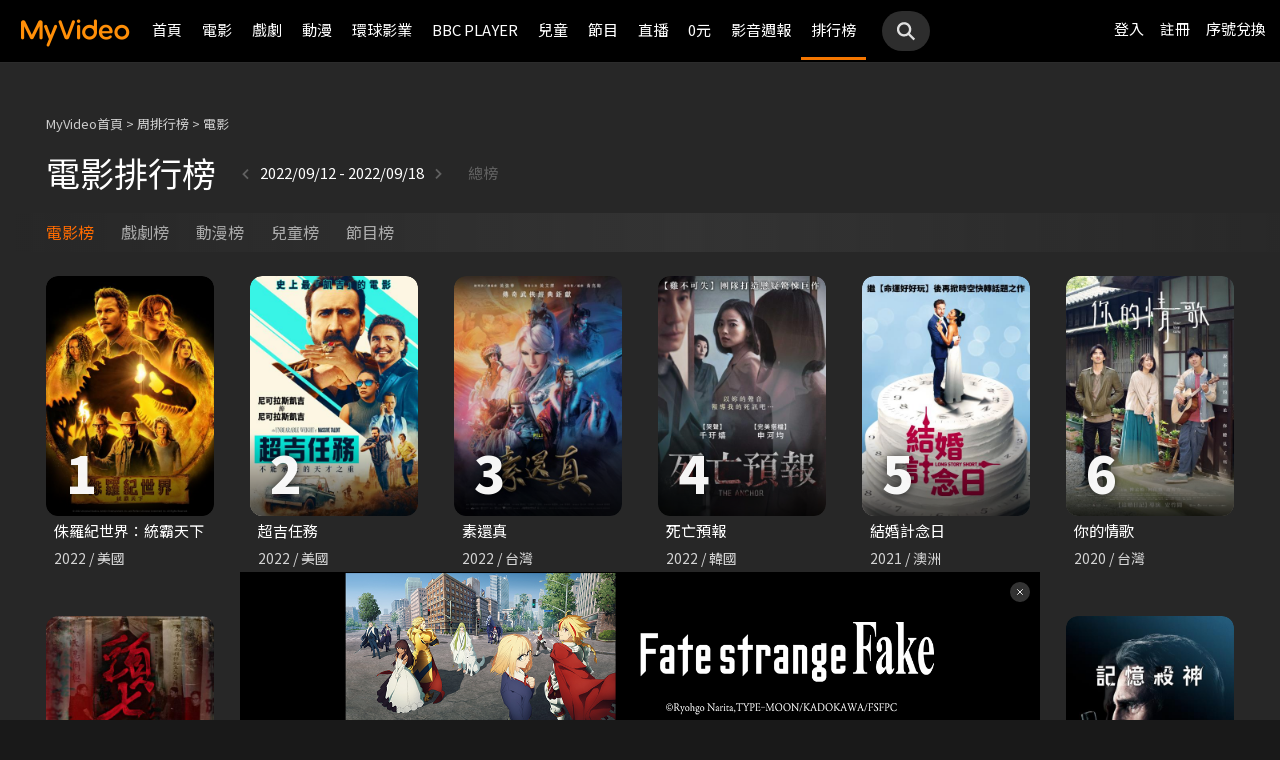

--- FILE ---
content_type: text/html;charset=UTF-8
request_url: https://www.myvideo.net.tw/rank/movie/weekly-2022091220220918/
body_size: 8099
content:
     


 


<!DOCTYPE html PUBLIC "-//W3C//DTD HTML 4.01 Transitional//EN" "http://www.w3.org/TR/html4/loose.dtd">
<html lang="zh-Hant-TW">
  <head version="svn_trunk_88916" >
  	
    
  	
  	
    <link rel="shortcut icon" sizes="16x16" href="/static/images/favicon.ico" />
    <link rel="shortcut icon" sizes="128x128" href="/static/images/favicon-256x256.ico" />
    <link rel="apple-touch-icon" href="/static/images/favicon-256x256.ico" />
    <meta name="viewport" content="width=device-width, initial-scale=1.0, minimum-scale=1.0" />
    
    <title>電影館2022091220220918每周排行榜-MyVideo｜陪你每一刻</title>
    
    
    <link rel="stylesheet" href="/static/css/RWD/reset.css?PatchDate=20260115" />
    <link rel="stylesheet" href="/static/css/RWD/style_preset.css?PatchDate=20260115" />
    <link rel="stylesheet" href="/static/css/RWD/style_frame.css?PatchDate=20260115" />
    <link rel="stylesheet" href="/static/css/RWD/style_footer.css?PatchDate=20260115" />
    <link rel="stylesheet" href="/static/css/RWD/style_frameMember.css?PatchDate=20260115" />
    <link rel="stylesheet" href="/static/css/RWD/style_main.css?PatchDate=20260115" />
    <link rel="stylesheet" href="/static/css/RWD/style_light_header.css?PatchDate=20260115" />
    <link rel="stylesheet" href="/static/css/RWD/style_header_dropdown_menu.css?PatchDate=20260115" />
	
	<link rel="stylesheet" href="/static/Swiper/swiper-bundle.min.css" />

    
    <style type="text/css">
      @media screen and (min-width: 1024px) {
          header.colorGR {
              background: linear-gradient(to bottom, rgba(0, 0, 0, 1) 0%, rgba(0, 0, 0, 0) 100%);
          }
          
          main{
      	    padding-top: 62px;
      	}
      	
      }
    </style>
    
    <script src="/static/js/jquery-3.6.0.min.js"></script>
    <script
      type="text/javascript"
      src="/static/reactJS/customizeSupportJS/myVideoCommonJS.min.js?PatchDate=20260115"
    ></script>
    <script type="text/javascript">
      var PSCPath = "";
      var Context = {
    	 
    	blackCardType  : '0',	
    	
    	blackData : {
    		
    		isLuxuryService : 'N',
    		
    		luxuryServiceIds: ''
    	},
      	remindInfo : {
      		isShow		: true,
      		homeBtnText : "訂閱豪華",
      		clickUrl	: "https://www.myvideo.net.tw/buyVideoCart/servletPromoRedirect.do?promotionId=PTA_2202181149563298&promotionType=1"
      	},
      	isLogin : "" !== "",
      	remindType : "" === "" ? "未登入"
      							: "N" === "Y"
      								? "超值月租"
      								: "N" === 'Y'
      									? "豪華月租訂閱豪華" : "未申裝"
      };

      $.ajaxSetup({
      	cache: false
      });
    </script>
	
	    
	
    <meta charset="UTF-8">
    <meta name="viewport" content="width=device-width, initial-scale=1.0, minimum-scale=1.0">
    <meta name="description" content="電影館2022091220220918每周排行都在MyVideo！2022091220220918每周最新電影館強片排行榜前五名：侏羅紀世界：統霸天下、超吉任務、素還真、死亡預報、結婚計念日">
    <meta property="og:title" content="電影館2022091220220918每周排行榜-MyVideo｜陪你每一刻"/> 
	<meta property="og:description" content="電影館2022091220220918每周排行都在MyVideo！2022091220220918每周最新電影館強片排行榜前五名：侏羅紀世界：統霸天下、超吉任務、素還真、死亡預報、結婚計念日"/>
	<meta property="og:image" content="https://img.myvideo.net.tw/images/UNI040/0000/2432/202207221748546972_420x600.jpg" />
	<meta property="og:url" content="https://www.myvideo.net.tw/rank/movie/weekly-2022091220220918/"/>
	<meta property="og:type" content="website" /> 
	<meta property="fb:app_id" content="471215119589042" />
	<link rel="canonical" href="https://www.myvideo.net.tw/rank/movie/weekly-2022091220220918/">
    <link rel="stylesheet" href="/static/css/RWD/reset.css?PatchDate=20260115">
    <link rel="stylesheet" href="/static/css/RWD/style_preset.css?PatchDate=20260115">
    <link rel="stylesheet" href="/static/css/RWD/style_frame.css?PatchDate=20260115">
    <link rel="stylesheet" href="/static/css/RWD/style_main.css?PatchDate=20260115">
    <link rel="stylesheet" href="/static/css/RWD/popUp.css?PatchDate=20260115">
    <link rel="stylesheet" href="/static/css/RWD/style_header_dropdown_menu.css?PatchDate=20260115">
    <link rel="stylesheet" href="/static/css/RWD/style_topRanking.css?PatchDate=20260115">
    <link rel="stylesheet" href="/static/css/RWD/videoList.css?PatchDate=20260115">
    
 
 	
    
	 	<script type="application/ld+json">
			{"datePublished":"2022-09-12T00:00:00+08:00","keywords":["侏羅紀世界：統霸天下","超吉任務","素還真","死亡預報","結婚計念日","你的情歌","頭七","魂：著魔少女","邊緣行者","機密同盟","犯罪都市2","記憶殺神","全面中邪","色，戒","犯罪都市","我的英雄學院：世界英雄任務","為人民服務","名偵探柯南：大怪獸哥梅拉VS假面超人","我吃了那男孩一整年的早餐","進擊小忍者2","銀魂THE FINAL","天坑","養老金都沒了啦！","名偵探柯南 緋色的彈丸","死間行動","蠟筆小新：謎案！天下春日部學院的怪奇事件","劇場版 衝鋒戰士：翁法洛斯島的秘密","電影哆啦A夢：大雄的月球探測記","明明是愛啊","霍元甲"],"@type":"WebPage","name":"電影館2022091220220918每周排行榜-MyVideo｜陪你每一刻","description":"電影館2022091220220918每周排行都在MyVideo！2022091220220918每周最新電影館強片排行榜前五名：侏羅紀世界：統霸天下、超吉任務、素還真、死亡預報、結婚計念日","dateModified":"2022-09-12T00:00:00+08:00","@context":"http://schema.org"}
		</script>
	
	 	<script type="application/ld+json">
			{"itemListElement":[{"item":{"name":"MyVideo首頁","@id":"https://www.myvideo.net.tw/"},"@type":"ListItem","position":1},{"item":{"name":"周排行榜","@id":"https://www.myvideo.net.tw/rank/weekly-2026011920260125/"},"@type":"ListItem","position":2},{"item":{"name":"電影","@id":"https://www.myvideo.net.tw/rank/movie/weekly-2026011920260125/"},"@type":"ListItem","position":3}],"@type":"BreadcrumbList","@context":"http://schema.org"}
		</script>
	
	 	<script type="application/ld+json">
			{"itemListElement":[{"image":"https://img.myvideo.net.tw/images/UNI040/0000/2432/202207221748546972_420x600.jpg","@type":"ListItem","name":"侏羅紀世界：統霸天下","position":1,"url":"https://www.myvideo.net.tw/details/0/356463"},{"image":"https://img.myvideo.net.tw/images/MOV010/0000/1963/202207281434253306_420x600.jpg","@type":"ListItem","name":"超吉任務","position":2,"url":"https://www.myvideo.net.tw/details/0/355630"},{"image":"https://img.myvideo.net.tw/images/PIL020/0000/0122/202208041613478203_420x600.jpg","@type":"ListItem","name":"素還真","position":3,"url":"https://www.myvideo.net.tw/details/0/356887"},{"image":"https://img.myvideo.net.tw/images/MOV010/0000/1911/202206011131043399_420x600.jpg","@type":"ListItem","name":"死亡預報","position":4,"url":"https://www.myvideo.net.tw/details/0/353538"},{"image":"https://img.myvideo.net.tw/images/CAI010/0000/2824/202106081019324606_420x600.jpg","@type":"ListItem","name":"結婚計念日","position":5,"url":"https://www.myvideo.net.tw/details/0/332002"},{"image":"https://img.myvideo.net.tw/images/CAI010/0000/2970/202109081358040639_420x600.jpg","@type":"ListItem","name":"你的情歌","position":6,"url":"https://www.myvideo.net.tw/details/0/338244"},{"image":"https://img.myvideo.net.tw/images/EAG010/0000/0373/202207121939104150_420x600.jpg","@type":"ListItem","name":"頭七","position":7,"url":"https://www.myvideo.net.tw/details/0/355941"},{"image":"https://img.myvideo.net.tw/images/CAI010/0000/2406/202405081402306904_420x600.jpg","@type":"ListItem","name":"魂：著魔少女","position":8,"url":"https://www.myvideo.net.tw/details/0/306438"},{"image":"https://img.myvideo.net.tw/images/MOV010/0000/1971/202207281510040023_420x600.jpg","@type":"ListItem","name":"邊緣行者","position":9,"url":"https://www.myvideo.net.tw/details/0/356379"},{"image":"https://img.myvideo.net.tw/images/MOV010/0000/0290/201704121925481338_420x600.jpg","@type":"ListItem","name":"機密同盟","position":10,"url":"https://www.myvideo.net.tw/details/0/182933"},{"image":"https://img.myvideo.net.tw/images/MOV010/0000/1962/202207061615194132_420x600.jpg","@type":"ListItem","name":"犯罪都市2","position":11,"url":"https://www.myvideo.net.tw/details/0/355438"},{"image":"https://img.myvideo.net.tw/images/CAT040/0000/1039/202207051733322187_420x600.jpg","@type":"ListItem","name":"記憶殺神","position":12,"url":"https://www.myvideo.net.tw/details/0/355440"},{"image":"https://img.myvideo.net.tw/images/WEL030/0000/0401/202208111105553076_420x600.jpg","@type":"ListItem","name":"全面中邪","position":13,"url":"https://www.myvideo.net.tw/details/0/357424"},{"image":"https://img.myvideo.net.tw/images/CAT040/0000/1043/202207221459479974_420x600.jpg","@type":"ListItem","name":"色，戒","position":14,"url":"https://www.myvideo.net.tw/details/0/356440"},{"image":"https://img.myvideo.net.tw/images/MOV010/0000/0407/201801091235511731_420x600.jpg","@type":"ListItem","name":"犯罪都市","position":15,"url":"https://www.myvideo.net.tw/details/0/190770"},{"image":"https://img.myvideo.net.tw/images/MED010/0000/4324/202208261645068675_420x600.jpg","@type":"ListItem","name":"我的英雄學院：世界英雄任務","position":16,"url":"https://www.myvideo.net.tw/details/0/358374"},{"image":"https://img.myvideo.net.tw/images/MOV010/0000/1866/202205031144355730_420x600.jpg","@type":"ListItem","name":"為人民服務","position":17,"url":"https://www.myvideo.net.tw/details/0/352192"},{"image":"https://img.myvideo.net.tw/images/MIG010/0000/8455/202206101358429951_420x600.jpg","@type":"ListItem","name":"名偵探柯南：大怪獸哥梅拉VS假面超人","position":18,"url":"https://www.myvideo.net.tw/details/0/353647"},{"image":"https://img.myvideo.net.tw/images/AVJ010/0000/1751/202205271633040223_420x600.jpg","@type":"ListItem","name":"我吃了那男孩一整年的早餐","position":19,"url":"https://www.myvideo.net.tw/details/0/353390"},{"image":"https://img.myvideo.net.tw/images/MUS030/0001/9733/202208081144005197_420x600.jpg","@type":"ListItem","name":"進擊小忍者2","position":20,"url":"https://www.myvideo.net.tw/details/0/357006"},{"image":"https://img.myvideo.net.tw/images/MED010/0000/4325/202208261650278369_420x600.jpg","@type":"ListItem","name":"銀魂THE FINAL","position":21,"url":"https://www.myvideo.net.tw/details/0/358400"},{"image":"https://img.myvideo.net.tw/images/MOV010/0000/1622/202112101757377333_420x600.jpg","@type":"ListItem","name":"天坑","position":22,"url":"https://www.myvideo.net.tw/details/0/344819"},{"image":"https://img.myvideo.net.tw/images/CAI010/0000/3369/202208091425311864_420x600.jpg","@type":"ListItem","name":"養老金都沒了啦！","position":23,"url":"https://www.myvideo.net.tw/details/0/357169"},{"image":"https://img.myvideo.net.tw/images/PRO010/0000/1284/202111101731198323_420x600.jpg","@type":"ListItem","name":"名偵探柯南 緋色的彈丸","position":24,"url":"https://www.myvideo.net.tw/details/0/342275"},{"image":"https://img.myvideo.net.tw/images/MOV010/0000/1907/202206011114474271_420x600.jpg","@type":"ListItem","name":"死間行動","position":25,"url":"https://www.myvideo.net.tw/details/0/353378"},{"image":"https://img.myvideo.net.tw/images/MUS030/0001/8836/202201201038400674_420x600.jpg","@type":"ListItem","name":"蠟筆小新：謎案！天下春日部學院的怪奇事件","position":26,"url":"https://www.myvideo.net.tw/details/0/347320"},{"image":"https://img.myvideo.net.tw/images/HON050/0000/0481/202208021040343568_420x600.jpg","@type":"ListItem","name":"劇場版 衝鋒戰士：翁法洛斯島的秘密","position":27,"url":"https://www.myvideo.net.tw/details/0/356799"},{"image":"https://img.myvideo.net.tw/images/MOV010/0000/0705/201911081125049831_420x600.jpg","@type":"ListItem","name":"電影哆啦A夢：大雄的月球探測記","position":28,"url":"https://www.myvideo.net.tw/details/0/219219"},{"image":"https://img.myvideo.net.tw/images/MOV010/0000/1979/202208041505404454_420x600.jpg","@type":"ListItem","name":"明明是愛啊","position":29,"url":"https://www.myvideo.net.tw/details/0/356389"},{"image":"https://img.myvideo.net.tw/images/CAT040/0000/1048/202208081452530945_420x600.jpg","@type":"ListItem","name":"霍元甲","position":30,"url":"https://www.myvideo.net.tw/details/0/357035"}],"@type":"ItemList","@context":"http://schema.org"}
		</script>
	
	

	
  </head>
  <body>
  	



<!-- 為必免重複載入 -->


<!-- Criteo Loader File -->
<script type="text/javascript" src="//dynamic.criteo.com/js/ld/ld.js?a=111489" async="true"></script>
<!-- END Criteo Loader File -->


<!-- Criteo Visit Tag -->
<script type="text/javascript">
  window.criteo_q = window.criteo_q || [];
  var deviceType = /iPad/.test(navigator.userAgent) ? "t"
          : /Mobile|iP(hone|od)|Android|BlackBerry|IEMobile|Silk/
                  .test(navigator.userAgent) ? "m" : "d";
  window.criteo_q.push({
    event: "setAccount",
    account: 111489
  }, {
    event: "setEmail",
    email: "",
  }, {
    event: "setSiteType",
    type: deviceType
  }, {
    event: "viewPage"
  });
</script>
<!-- END Criteo Visit Tag -->



  
  
    
<!-- Google Tag Manager -->
<script>(function(w,d,s,l,i){w[l]=w[l]||[];w[l].push({'gtm.start':
new Date().getTime(),event:'gtm.js'});var f=d.getElementsByTagName(s)[0],
j=d.createElement(s),dl=l!='dataLayer'?'&l='+l:'';j.async=true;j.src=
'https://www.googletagmanager.com/gtm.js?id='+i+dl;f.parentNode.insertBefore(j,f);
})(window,document,'script','dataLayer','GTM-MF93N5D');</script>
<!-- End Google Tag Manager -->
<!-- Google Tag Manager (noscript) -->
<noscript><iframe src="https://www.googletagmanager.com/ns.html?id=GTM-MF93N5D"
height="0" width="0" style="display:none;visibility:hidden"></iframe></noscript>
<!-- End Google Tag Manager (noscript) -->
<script>
//push uid to dataLayer for user reconization.
  if(""){
    dataLayer.push({
      'event':'userId',
      'UID':''
    })
  }
if(!window.analyticsEventSender){
  let analyticsEventSender = {
    send_Event: function (...strs) {
    },
    send_page_view: function (str) {
    },
    pushToDataLayer: function(data){
			dataLayer.push(data)
    }
  };
  window.analyticsEventSender = analyticsEventSender;
}
</script>

  

<script type="text/javascript">
	function writeGA(str) {
		window.analyticsEventSender.send_page_view(str);
	}
	function writeGA_Event(str) {
		window.analyticsEventSender.send_Event('play', 'free', str);
	}
	function writeGA_Event_paid(str) {
		window.analyticsEventSender.send_Event('play', 'paid', str);
	}
	function writeGA_Event_browser(str) {
		window.analyticsEventSender.send_Event('play', 'browser', str);
	}
	// New ga event for log recommend
	function writeGA_Click_Recommend_Event(str) {
		window.analyticsEventSender.send_Event('click', 'recommend', str);
	}
	// New ga event for player
	function writeGA_Player(str1, str2, str3) {
		window.analyticsEventSender.send_Event(str1, str2, str3);
	}

	// New ga event for addQ , banner, 版位GA
	function writeGA_Event_click(str1, str2, str3) {
		window.analyticsEventSender.send_Event(str1, str2, str3);
	}

	// New ga event for go myfoneshopping
	function writeGA_shopping(str) {
		window.analyticsEventSender.send_Event('外部連結', '導購', str);
	}
	function pushToDataLayer(data) {
		window.analyticsEventSender.pushToDataLayer(data);
	}
</script>
<script type="text/javascript" defer="defer">
  var _mTrack = _mTrack || [];
  _mTrack.push([ 'trackPage' ]);

  (function() {
    var mClientId = '558dza12683';
    var mProto = ('https:' == document.location.protocol ? 'https://'
        : 'http://');
    var mHost = 'tracker.marinsm.com';
    var mt = document.createElement('script');
    mt.type = 'text/javascript';
    mt.async = true;
    mt.src = mProto + mHost + '/tracker/async/' + mClientId + '.js';
    var fscr = document.getElementsByTagName('script')[0];
    fscr.parentNode.insertBefore(mt, fscr);
  })();
</script>
<noscript>
  <img src='https://tracker.marinsm.com/tp?act=1&cid=558dza12683&script=no'>
</noscript>

<script>
!function(e,t,n,a,c,o,s){e.fbq||(c=e.fbq=function(){c.callMethod?c.callMethod.apply(c,arguments):c.queue.push(arguments)},e._fbq||(e._fbq=c),c.push=c,c.loaded=!0,c.version="2.0",c.queue=[],o=t.createElement(n),o.async=!0,o.src=a,s=t.getElementsByTagName(n)[0],s.parentNode.insertBefore(o,s))}(window,document,"script","https://connect.facebook.net/en_US/fbevents.js"),fbq("init","792098837661675"),fbq("track","PageView");
</script>
<noscript><img height="1" width="1" style="display:none" src="https://www.facebook.com/tr?id=792098837661675&ev=PageView&noscript=1"/></noscript>


    <input type="hidden" value="PC" id="deviceType" />
    <input type="hidden" value="20260115" id="patchDate" />
    <input type="hidden" value="https://mgw3.myvideo.net.tw/myVideo.api/" id="TWM_MyVideoAPI" />
    <input type="hidden" value="https://mgw2.myvideo.net.tw/myVideo.api/" id="TWM_MyVideoAPI_shunt" />
    

    <div class="wrap">
    
    <!-- APP 隱藏Header UI -->
   	  	
	      <div id="reactRenderTargetHeader">
	         
	        













<header class="colorBK">
	<div class="headerBox">
		<div class="hdGroup">
			<img id="ham" class="padMobi" src="/static/images/RWD/icon_header_ham.png" />
			<a href="/index.do">
				<img id="logo" src="/static/images/RWD/brand_logo.png" />
			</a>
			<div class="linkArea">
				<a class="searchBox" href="#">
					<img class="search" src="/static/images/RWD/icon_header_search.png" />
				</a>
				<ul class="linkService">

					<li><a href="/login.do" title="登入MyVideo立即觀賞">登入</a></li>
					<li><a href="/goSignUpPage.do" title="免費加入MyVideo">註冊</a></li>

					<li><a href="/SN-exchange" title="序號兌換">序號兌換</a></li>
				</ul>
			</div>
		</div>
		<div class="depart">
			<ul itemscope itemtype="http://www.schema.org/SiteNavigationElement">
	
						<li class="topMenuScroll_UX_RECOMMEND_HOME" id="UX_RECOMMEND_HOME" itemprop="name">
							<a href="/index.do" itemprop="url" title="首頁">首頁</a>
						</li>
	
						<li class="topMenuScroll_UXM_MOVIE" id="UXM_MOVIE" itemprop="name">
							<a href="/movie/" itemprop="url" title="電影">電影</a>
						</li>
	
						<li class="topMenuScroll_UXM_DRAMA" id="UXM_DRAMA" itemprop="name">
							<a href="/drama/" itemprop="url" title="戲劇">戲劇</a>
						</li>
	
						<li class="topMenuScroll_UXM_CARTOON" id="UXM_CARTOON" itemprop="name">
							<a href="/cartoon/" itemprop="url" title="動漫">動漫</a>
						</li>
	
						<li class="topMenuScroll_UXM_STUDIO_UNIVERSAL" id="UXM_STUDIO_UNIVERSAL" itemprop="name">
							<a href="/Studio_Universal/" itemprop="url" title="環球影業">環球影業</a>
						</li>
	
						<li class="topMenuScroll_UXM_BBCPLAYER" id="UXM_BBCPLAYER" itemprop="name">
							<a href="/BBCPlayer/" itemprop="url" title="BBC PLAYER">BBC PLAYER</a>
						</li>
	
						<li class="topMenuScroll_UXM_CHILD" id="UXM_CHILD" itemprop="name">
							<a href="/child/" itemprop="url" title="兒童">兒童</a>
						</li>
	
						<li class="topMenuScroll_UXM_MUSIC" id="UXM_MUSIC" itemprop="name">
							<a href="/music/" itemprop="url" title="節目">節目</a>
						</li>
	
						<li class="topMenuScroll_UX_LIVE_CHANNEL_PORTAL" id="UX_LIVE_CHANNEL_PORTAL" itemprop="name">
							<a href="/LiveChannel/" itemprop="url" title="直播">直播</a>
						</li>
	
						<li class="topMenuScroll_UXM_FREE_MENU" id="UXM_FREE_MENU" itemprop="name">
							<a href="/free_menu/" itemprop="url" title="0元">0元</a>
						</li>
	
				<li><a href="https://blog.myvideo.net.tw/" title="影音週報">影音週報</a></li>
	
					<li class="active"><a href="/rank/" title="排行榜">排行榜</a></li>
	
			</ul>
			<a class="searchBox" href="#">
				<img class="search" src="/static/images/RWD/icon_header_search.png" />
			</a>
		</div>
	</div>
</header> 
	      </div>
     	<script src="/static/react-js/header.bundle.js?PatchDate=20260115"></script>
      
      
      
    <div class="wrap">
        <main>
            <article class="topRankingArea">
                <section class="ranking-top-wrap">
               		
                        
                        
                        	
                        
                    
                    <div class="breadcrumbs">
                    	
                    		<a href="/">MyVideo首頁</a>
                    		 > 
                    	
                    		<a href="/rank/weekly-2026011920260125/">周排行榜</a>
                    		 > 
                    	
                    		<a href="/rank/movie/weekly-2026011920260125/">電影</a>
                    		
                    	
                    </div>
                    <section class="topSection">
                        <h1>
                        	
                        		
                        		
                        			<span>電影排行榜</span>
                        		
                        	
                            <div class="selectPeriod">
                            	
            						
            						
                 						<a class="prev" href="/rank/movie/weekly-2022090520220911/"></a>
            						
        						
        						
            						
            						
	                 					
            								
            								
	                 							<span class="selected">2022/09/12 - 2022/09/18</span>
            								
        								
            						
        						
                            	
            						
            						
                                		<a class="next" href="/rank/movie/weekly-2022091920220925/"></a>
            						
        						
                            </div>
                        </h1>
                        
            				
            				
                 				<a class="notObvious" href="/rank/weekly-2026011920260125/">總榜</a>
            				
        				 
                    </section>
                </section>
                <div class="rankingCategoryWrap">
                     <ul class="rankingCategory">
                     	
                     		<li class="item active"><a href="/rank/movie/weekly-2022091220220918/">電影榜</a></li>
                     	
                     		<li class="item "><a href="/rank/drama/weekly-2022091220220918/">戲劇榜</a></li>
                     	
                     		<li class="item "><a href="/rank/cartoon/weekly-2022091220220918/">動漫榜</a></li>
                     	
                     		<li class="item "><a href="/rank/child/weekly-2022091220220918/">兒童榜</a></li>
                     	
                     		<li class="item "><a href="/rank/music/weekly-2022091220220918/">節目榜</a></li>
                     	
                     </ul>                   
                </div>
                
                
            		
            		
                 		 <section class="videoBlock posterBlock noBack">
                    		<ul>
                    			
                        			<li>
                                		<div class="imgBox">
                                			
                                    		<a href="/details/0/356463" title="侏羅紀世界：統霸天下" style="background-image: url(https://img.myvideo.net.tw/images/UNI040/0000/2432/202207221748546972_420x600.jpg)"> </a>
                                    		<span class="rank">1</span>
                                		</div>
                                			<h3><a href="/details/0/356463" title="侏羅紀世界：統霸天下">侏羅紀世界：統霸天下</a></h3>
                                			<p>2022 / 美國</p>                            
                            		</li>
                        		
                        			<li>
                                		<div class="imgBox">
                                			
                                    		<a href="/details/0/355630" title="超吉任務" style="background-image: url(https://img.myvideo.net.tw/images/MOV010/0000/1963/202207281434253306_420x600.jpg)"> </a>
                                    		<span class="rank">2</span>
                                		</div>
                                			<h3><a href="/details/0/355630" title="超吉任務">超吉任務</a></h3>
                                			<p>2022 / 美國</p>                            
                            		</li>
                        		
                        			<li>
                                		<div class="imgBox">
                                			
                                    		<a href="/details/0/356887" title="素還真" style="background-image: url(https://img.myvideo.net.tw/images/PIL020/0000/0122/202208041613478203_420x600.jpg)"> </a>
                                    		<span class="rank">3</span>
                                		</div>
                                			<h3><a href="/details/0/356887" title="素還真">素還真</a></h3>
                                			<p>2022 / 台灣</p>                            
                            		</li>
                        		
                        			<li>
                                		<div class="imgBox">
                                			
                                    		<a href="/details/0/353538" title="死亡預報" style="background-image: url(https://img.myvideo.net.tw/images/MOV010/0000/1911/202206011131043399_420x600.jpg)"> </a>
                                    		<span class="rank">4</span>
                                		</div>
                                			<h3><a href="/details/0/353538" title="死亡預報">死亡預報</a></h3>
                                			<p>2022 / 韓國</p>                            
                            		</li>
                        		
                        			<li>
                                		<div class="imgBox">
                                			
                                    		<a href="/details/0/332002" title="結婚計念日" style="background-image: url(https://img.myvideo.net.tw/images/CAI010/0000/2824/202106081019324606_420x600.jpg)"> </a>
                                    		<span class="rank">5</span>
                                		</div>
                                			<h3><a href="/details/0/332002" title="結婚計念日">結婚計念日</a></h3>
                                			<p>2021 / 澳洲</p>                            
                            		</li>
                        		
                        			<li>
                                		<div class="imgBox">
                                			
                                    		<a href="/details/0/338244" title="你的情歌" style="background-image: url(https://img.myvideo.net.tw/images/CAI010/0000/2970/202109081358040639_420x600.jpg)"> </a>
                                    		<span class="rank">6</span>
                                		</div>
                                			<h3><a href="/details/0/338244" title="你的情歌">你的情歌</a></h3>
                                			<p>2020 / 台灣</p>                            
                            		</li>
                        		
                        			<li>
                                		<div class="imgBox">
                                			
                                    		<a href="/details/0/355941" title="頭七" style="background-image: url(https://img.myvideo.net.tw/images/EAG010/0000/0373/202207121939104150_420x600.jpg)"> </a>
                                    		<span class="rank">7</span>
                                		</div>
                                			<h3><a href="/details/0/355941" title="頭七">頭七</a></h3>
                                			<p>2022 / 台灣</p>                            
                            		</li>
                        		
                        			<li>
                                		<div class="imgBox">
                                			
                                    		<a href="/details/0/306438" title="魂：著魔少女" style="background-image: url(https://img.myvideo.net.tw/images/CAI010/0000/2406/202405081402306904_420x600.jpg)"> </a>
                                    		<span class="rank">8</span>
                                		</div>
                                			<h3><a href="/details/0/306438" title="魂：著魔少女">魂：著魔少女</a></h3>
                                			<p>2009 / 韓國</p>                            
                            		</li>
                        		
                        			<li>
                                		<div class="imgBox">
                                			
                                    		<a href="/details/0/356379" title="邊緣行者" style="background-image: url(https://img.myvideo.net.tw/images/MOV010/0000/1971/202207281510040023_420x600.jpg)"> </a>
                                    		<span class="rank">9</span>
                                		</div>
                                			<h3><a href="/details/0/356379" title="邊緣行者">邊緣行者</a></h3>
                                			<p>2022 / 香港</p>                            
                            		</li>
                        		
                        			<li>
                                		<div class="imgBox">
                                			
                                    		<a href="/details/0/182933" title="機密同盟" style="background-image: url(https://img.myvideo.net.tw/images/MOV010/0000/0290/201704121925481338_420x600.jpg)"> </a>
                                    		<span class="rank">10</span>
                                		</div>
                                			<h3><a href="/details/0/182933" title="機密同盟">機密同盟</a></h3>
                                			<p>2016 / 韓國</p>                            
                            		</li>
                        		
                        			<li>
                                		<div class="imgBox">
                                			
                                    		<a href="/details/0/355438" title="犯罪都市2" style="background-image: url(https://img.myvideo.net.tw/images/MOV010/0000/1962/202207061615194132_420x600.jpg)"> </a>
                                    		<span class="rank">11</span>
                                		</div>
                                			<h3><a href="/details/0/355438" title="犯罪都市2">犯罪都市2</a></h3>
                                			<p>2022 / 韓國</p>                            
                            		</li>
                        		
                        			<li>
                                		<div class="imgBox">
                                			
                                    		<a href="/details/0/355440" title="記憶殺神" style="background-image: url(https://img.myvideo.net.tw/images/CAT040/0000/1039/202207051733322187_420x600.jpg)"> </a>
                                    		<span class="rank">12</span>
                                		</div>
                                			<h3><a href="/details/0/355440" title="記憶殺神">記憶殺神</a></h3>
                                			<p>2022 / 美國</p>                            
                            		</li>
                        		
                        			<li>
                                		<div class="imgBox">
                                			
                                    		<a href="/details/0/357424" title="全面中邪" style="background-image: url(https://img.myvideo.net.tw/images/WEL030/0000/0401/202208111105553076_420x600.jpg)"> </a>
                                    		<span class="rank">13</span>
                                		</div>
                                			<h3><a href="/details/0/357424" title="全面中邪">全面中邪</a></h3>
                                			<p>2021 / 韓國</p>                            
                            		</li>
                        		
                        			<li>
                                		<div class="imgBox">
                                			
                                    		<a href="/details/0/356440" title="色，戒" style="background-image: url(https://img.myvideo.net.tw/images/CAT040/0000/1043/202207221459479974_420x600.jpg)"> </a>
                                    		<span class="rank">14</span>
                                		</div>
                                			<h3><a href="/details/0/356440" title="色，戒">色，戒</a></h3>
                                			<p>2007 / 中國</p>                            
                            		</li>
                        		
                        			<li>
                                		<div class="imgBox">
                                			
                                    		<a href="/details/0/190770" title="犯罪都市" style="background-image: url(https://img.myvideo.net.tw/images/MOV010/0000/0407/201801091235511731_420x600.jpg)"> </a>
                                    		<span class="rank">15</span>
                                		</div>
                                			<h3><a href="/details/0/190770" title="犯罪都市">犯罪都市</a></h3>
                                			<p>2017 / 韓國</p>                            
                            		</li>
                        		
                        			<li>
                                		<div class="imgBox">
                                			
                                    		<a href="/details/0/358374" title="我的英雄學院：世界英雄任務" style="background-image: url(https://img.myvideo.net.tw/images/MED010/0000/4324/202208261645068675_420x600.jpg)"> </a>
                                    		<span class="rank">16</span>
                                		</div>
                                			<h3><a href="/details/0/358374" title="我的英雄學院：世界英雄任務">我的英雄學院：世界英雄任務</a></h3>
                                			<p>2021 / 日本</p>                            
                            		</li>
                        		
                        			<li>
                                		<div class="imgBox">
                                			
                                    		<a href="/details/0/352192" title="為人民服務" style="background-image: url(https://img.myvideo.net.tw/images/MOV010/0000/1866/202205031144355730_420x600.jpg)"> </a>
                                    		<span class="rank">17</span>
                                		</div>
                                			<h3><a href="/details/0/352192" title="為人民服務">為人民服務</a></h3>
                                			<p>2022 / 韓國</p>                            
                            		</li>
                        		
                        			<li>
                                		<div class="imgBox">
                                			
                                    		<a href="/details/0/353647" title="名偵探柯南：大怪獸哥梅拉VS假面超人" style="background-image: url(https://img.myvideo.net.tw/images/MIG010/0000/8455/202206101358429951_420x600.jpg)"> </a>
                                    		<span class="rank">18</span>
                                		</div>
                                			<h3><a href="/details/0/353647" title="名偵探柯南：大怪獸哥梅拉VS假面超人">名偵探柯南：大怪獸哥梅拉VS假面超人</a></h3>
                                			<p>2020 / 日本</p>                            
                            		</li>
                        		
                        			<li>
                                		<div class="imgBox">
                                			
                                    		<a href="/details/0/353390" title="我吃了那男孩一整年的早餐" style="background-image: url(https://img.myvideo.net.tw/images/AVJ010/0000/1751/202205271633040223_420x600.jpg)"> </a>
                                    		<span class="rank">19</span>
                                		</div>
                                			<h3><a href="/details/0/353390" title="我吃了那男孩一整年的早餐">我吃了那男孩一整年的早餐</a></h3>
                                			<p>2022 / 台灣</p>                            
                            		</li>
                        		
                        			<li>
                                		<div class="imgBox">
                                			
                                    		<a href="/details/0/357006" title="進擊小忍者2" style="background-image: url(https://img.myvideo.net.tw/images/MUS030/0001/9733/202208081144005197_420x600.jpg)"> </a>
                                    		<span class="rank">20</span>
                                		</div>
                                			<h3><a href="/details/0/357006" title="進擊小忍者2">進擊小忍者2</a></h3>
                                			<p>2021 / 其他</p>                            
                            		</li>
                        		
                        			<li>
                                		<div class="imgBox">
                                			
                                    		<a href="/details/0/358400" title="銀魂THE FINAL" style="background-image: url(https://img.myvideo.net.tw/images/MED010/0000/4325/202208261650278369_420x600.jpg)"> </a>
                                    		<span class="rank">21</span>
                                		</div>
                                			<h3><a href="/details/0/358400" title="銀魂THE FINAL">銀魂THE FINAL</a></h3>
                                			<p>2021 / 日本</p>                            
                            		</li>
                        		
                        			<li>
                                		<div class="imgBox">
                                			
                                    		<a href="/details/0/344819" title="天坑" style="background-image: url(https://img.myvideo.net.tw/images/MOV010/0000/1622/202112101757377333_420x600.jpg)"> </a>
                                    		<span class="rank">22</span>
                                		</div>
                                			<h3><a href="/details/0/344819" title="天坑">天坑</a></h3>
                                			<p>2021 / 韓國</p>                            
                            		</li>
                        		
                        			<li>
                                		<div class="imgBox">
                                			
                                    		<a href="/details/0/357169" title="養老金都沒了啦！" style="background-image: url(https://img.myvideo.net.tw/images/CAI010/0000/3369/202208091425311864_420x600.jpg)"> </a>
                                    		<span class="rank">23</span>
                                		</div>
                                			<h3><a href="/details/0/357169" title="養老金都沒了啦！">養老金都沒了啦！</a></h3>
                                			<p>2021 / 日本</p>                            
                            		</li>
                        		
                        			<li>
                                		<div class="imgBox">
                                			
                                    		<a href="/details/0/342275" title="名偵探柯南 緋色的彈丸" style="background-image: url(https://img.myvideo.net.tw/images/PRO010/0000/1284/202111101731198323_420x600.jpg)"> </a>
                                    		<span class="rank">24</span>
                                		</div>
                                			<h3><a href="/details/0/342275" title="名偵探柯南 緋色的彈丸">名偵探柯南 緋色的彈丸</a></h3>
                                			<p>2020 / 日本</p>                            
                            		</li>
                        		
                        			<li>
                                		<div class="imgBox">
                                			
                                    		<a href="/details/0/353378" title="死間行動" style="background-image: url(https://img.myvideo.net.tw/images/MOV010/0000/1907/202206011114474271_420x600.jpg)"> </a>
                                    		<span class="rank">25</span>
                                		</div>
                                			<h3><a href="/details/0/353378" title="死間行動">死間行動</a></h3>
                                			<p>2022 / 美國、英國</p>                            
                            		</li>
                        		
                        			<li>
                                		<div class="imgBox">
                                			
                                    		<a href="/details/0/347320" title="蠟筆小新：謎案！天下春日部學院的怪奇事件" style="background-image: url(https://img.myvideo.net.tw/images/MUS030/0001/8836/202201201038400674_420x600.jpg)"> </a>
                                    		<span class="rank">26</span>
                                		</div>
                                			<h3><a href="/details/0/347320" title="蠟筆小新：謎案！天下春日部學院的怪奇事件">蠟筆小新：謎案！天下春日部學院的怪奇事件</a></h3>
                                			<p>2021 / 日本</p>                            
                            		</li>
                        		
                        			<li>
                                		<div class="imgBox">
                                			
                                    		<a href="/details/0/356799" title="劇場版 衝鋒戰士：翁法洛斯島的秘密" style="background-image: url(https://img.myvideo.net.tw/images/HON050/0000/0481/202208021040343568_420x600.jpg)"> </a>
                                    		<span class="rank">27</span>
                                		</div>
                                			<h3><a href="/details/0/356799" title="劇場版 衝鋒戰士：翁法洛斯島的秘密">劇場版 衝鋒戰士：翁法洛斯島的秘密</a></h3>
                                			<p>2019 / 韓國</p>                            
                            		</li>
                        		
                        			<li>
                                		<div class="imgBox">
                                			
                                    		<a href="/details/0/219219" title="電影哆啦A夢：大雄的月球探測記" style="background-image: url(https://img.myvideo.net.tw/images/MOV010/0000/0705/201911081125049831_420x600.jpg)"> </a>
                                    		<span class="rank">28</span>
                                		</div>
                                			<h3><a href="/details/0/219219" title="電影哆啦A夢：大雄的月球探測記">電影哆啦A夢：大雄的月球探測記</a></h3>
                                			<p>2019 / 日本</p>                            
                            		</li>
                        		
                        			<li>
                                		<div class="imgBox">
                                			
                                    		<a href="/details/0/356389" title="明明是愛啊" style="background-image: url(https://img.myvideo.net.tw/images/MOV010/0000/1979/202208041505404454_420x600.jpg)"> </a>
                                    		<span class="rank">29</span>
                                		</div>
                                			<h3><a href="/details/0/356389" title="明明是愛啊">明明是愛啊</a></h3>
                                			<p>2022 / 日本</p>                            
                            		</li>
                        		
                        			<li>
                                		<div class="imgBox">
                                			
                                    		<a href="/details/0/357035" title="霍元甲" style="background-image: url(https://img.myvideo.net.tw/images/CAT040/0000/1048/202208081452530945_420x600.jpg)"> </a>
                                    		<span class="rank">30</span>
                                		</div>
                                			<h3><a href="/details/0/357035" title="霍元甲">霍元甲</a></h3>
                                			<p>2006 / 美國、中國、香港</p>                            
                            		</li>
                        		                            
                    		</ul>
               			</section>
            		
        		 
            </article>
        </main>
    </div>

      
     <!-- APP 隱藏Header UI -->
      
	      <div id="reactRenderTargetFooter">
	         
	        



<footer>
	<!--  
	<a href="/index.do" title="myVideo|陪你每一刻">
		<img className="logo padWide" src="/static/images/RWD/brand_logo_footer.png" />
	</a>
	-->
	<div class="footerLink">
		<div class="ftLinks">
			<ul class="ftLinksAbout">
				<h3>關於</h3>
				<div class="group">
					<li><a href="/privacy-policy" title="隱私權政策">隱私權政策</a></li>
					<li><a href="/terms" title="使用者條款">使用者條款</a></li>
					<li><a href="mailto:myVideoNews@taiwanmobile.com">合作洽談</a></li>
				</div>
			</ul>
			<ul class="ftLinksService">
				<h3>客戶服務</h3>
				<div class="group">
					<li><a href="/MyVideo/m/qAndA.do" title="常見問答">常見問答</a></li>
					<li><a href="/MyVideo/m/intro.do?type=smartTVIntro" title="電視觀看教學">電視觀看教學</a></li>
					<li><a href="/MyVideo/m/feedback.do" title="我要發問">我要發問</a></li>
				</div>
				<div class="group">
					<li><a href="/MyVideo/m/serviceAnnouncement.do" title="服務公告">服務公告</a></li>
					<li><a href="/MyVideo/m/intro.do" title="服務說明">服務說明</a></li>
					<li><a href="/intro" title="服務介紹">服務介紹</a></li>
<!-- 					<li><a href="/events" title="好康優惠">好康優惠</a></li> -->
				</div>
			</ul>
		</div>
	</div>
</footer> 
	      </div>
      	<script src="/static/react-js/footer.bundle.js?PatchDate=20260115"></script>
      
    </div>
  </body>
  <script src="/static/js/RWD/insertSAS.js?PatchDate=20260115"></script>
  <script src="/static/Swiper/swiper-bundle.min.js"></script>
  <script src="/static/FlexSlider/jquery.flexslider-min.js"></script>
    
  <script src="/static/js/RWD/main.js?PatchDate=20260115"></script>
  <script src="/static/js/RWD/float.js?PatchDate=20260115"></script>
  <script src="/static/js/RWD/popUp.js?PatchDate=20260115"></script>

  
  <script src="/static/js/RWD/aos_3.0.0_beta.6.js?PatchDate=20260115"></script>
  
  <script type="text/javascript">
    
    var isNewMember = 0;
    var loginFrom = "null";
  </script>
  
 
</html>


--- FILE ---
content_type: text/css
request_url: https://www.myvideo.net.tw/static/css/RWD/reset.css?PatchDate=20260115
body_size: 1183
content:
@charset "utf-8";
@import url('https://fonts.googleapis.com/css2?family=Noto+Sans+TC:wght@300;400;500;700;900&display=swap');
/* CSS Document */

html, body, div, span, applet, object, iframe, h1, h2, h3, h4, h5, h6, p, blockquote, pre, a, abbr, acronym, address, big, cite, code, del, dfn, em, img, ins, kbd, q, s, samp, small, strike, strong, sub, sup, tt, var, b, u, i, center, dl, dt, dd, ol, ul, li, fieldset, form, label, legend, table, caption, tbody, tfoot, thead, tr, th, td, article, aside, canvas, details, embed, figure, figcaption, footer, header, hgroup, menu, nav, output, ruby, section, summary, time, mark, audio, video {
	margin: 0;
	padding: 0;
	border: 0;
	font: inherit;
	font-size: 100%;
	vertical-align: baseline;
}
html {
	line-height: 1;
	-ms-overflow-style: -ms-autohiding-scrollbar;
}
ol, ul {
	list-style: none;
}
li {
	list-style-type: none;
}
table {
	border-collapse: collapse;
	border-spacing: 0;
}
caption, th, td {
	text-align: left;
	font-weight: normal;
	vertical-align: middle;
}
q, blockquote {
	quotes: none;
}
q:before, q:after, blockquote:before, blockquote:after {
	content: "";
	content: none;
}
a {
	text-decoration: none;
	color: inherit;
	cursor: pointer;
}
a img {
	border: none;
}
article, aside, details, figcaption, figure, footer, header, hgroup, main, menu, nav, section, summary {
	display: block;
}
input {
	/*	border-radius: 0 !important;*/
	-webkit-appearance: none !important;
}
*:focus {
    outline: none;
}
body {
	padding: 0;
	margin: 0;
	font-family: 'Noto Sans TC', 'PingFang TC', '微軟正黑體', 'Microsoft JhengHei', sans-serif;
}


--- FILE ---
content_type: text/css
request_url: https://www.myvideo.net.tw/static/css/RWD/style_topRanking.css?PatchDate=20260115
body_size: 2704
content:
/*空狀態*/
.emptyText{
    margin: 40px 0 64px;
}
.emptyText img{
    width: 84px;
    display: block;
    margin: 0 auto 16px;
}
.emptyText p{
    color: #999;
text-align: center;
}
/*空狀態end*/

article.topRankingArea{
    padding: 0 16px;
}
section.ranking-top-wrap{
    width: calc(100% + 32px);
    position: relative;
    left: -16px;    
    padding: 24px 16px 0;
    -webkit-box-sizing: border-box;
       -moz-box-sizing: border-box;
            box-sizing: border-box;
}
section.ranking-top-wrap.solid{
    background-color: #2D2D2D;
    padding: 24px 16px;
    margin-bottom: 24px;
}


.breadcrumbs{
    /*visibility: hidden;*/
    /*height: 0;*/
    color: #CCC;
    margin-bottom: 16px;
    font-size: 13px;
    font-weight: 400;
}

.topSection{
    margin: 0;
    display: flex;
    /*display: block;*/
    -webkit-justify-content: space-between;
            justify-content: space-between;
    /*-webkit-align-items: center;*/
            /*align-items: center;*/
            -webkit-align-items: flex-end;
                    align-items: flex-end;
}

.topSection h1{
    /*margin-bottom: 4px;*/
    /*display: flex;*/
    display: block;
    -webkit-justify-content: space-between;
            justify-content: space-between;
    -webkit-align-items: center;
            align-items: center;
}

.topSection h1>span{
    display: block;
    margin-bottom: 8px;
}

.topSection > a{
    margin-bottom: 8px;
}

.selectPeriod{
    display: flex;
    -webkit-align-items: center;
            align-items: center;
    margin-bottom: 8px;
}

.selectPeriod a,
.selectPeriod > span{
    line-height: 28px;
    display: inline-block;
    vertical-align: middle;
    font-size: 12px;
}
.selectPeriod .weekSelected{
    font-size: 13px;
}
.selectPeriod .selected{
    font-size: 13px;
}
.selectPeriod a{
    color: rgba(255,255,255,.6);
}
.selectPeriod a:hover{
    color: rgba(255,255,255,1);
}
.selectPeriod .prev,
.selectPeriod .next{
    position: relative;
    height: 28px;
}
.selectPeriod .prev{
    padding-left: 28px;
}
.selectPeriod .next{
    padding-right: 28px;
}
.selectPeriod .prev:after,
.selectPeriod .next:after{
    content: "";
    height: 28px;
    width: 28px;
    background-image: url(../../images/RWD/pages/page_pre.svg);
    cursor: pointer;
    -webkit-background-size: 100% 100%;
         -o-background-size: 100% 100%;
            background-size: 100% 100%;
    background-position: center center;
    display: inline-block;
    position: absolute;
    left: 0;
    top: 1px;
    filter: invert(40%) sepia(1%) saturate(0%) hue-rotate(328deg) brightness(70%) contrast(90%);
}
.selectPeriod .next:after{
    transform: rotate(180deg);
    left: auto;
    right: 0;
}
.selectPeriod .prev:hover,
.selectPeriod .next:hover,
.selectPeriod .prev:focus,
.selectPeriod .next:focus{
    /*filter: brightness(0) invert(1);*/
    filter: invert(72%) sepia(0%) saturate(16%) hue-rotate(175deg) brightness(100%) contrast(90%);


}
.selectPeriod .prev > span,
.selectPeriod .next > span{
    display: none;
}

.rankingCategoryWrap{
    background: linear-gradient(90deg, #272727 0%, rgba(63, 63, 63, 0.526042) 49.86%, #272727 100%);
    width: calc(100% + 24px);
    padding: 7px 0;
    margin: 0 auto;
    margin-top: 16px;
    position: relative;
    left: -12px;
    margin-bottom: 24px;
    display: flex;
    overflow-x: scroll;
}

.rankingCategoryWrap::-webkit-scrollbar {
    display: none;
    /*Safari and Chrome*/
}

.scrollableWrap{
    overflow-x: scroll;
}

.rankingType:after{
    content: "";
    width: 1px;
    height: 14px;
    display: inline-block;
    background-color: #FFF;
    margin-right: 16px;
}

.rankingCategory,
.rankingType{
    word-break: keep-all;
    white-space: nowrap;
    padding-left: 12px;
}

.rankingCategory li,
.rankingType li{
    padding-right: 16px;
    display: inline-block;
    word-break: keep-all;
    font-size: 16px;
}
.rankingCategory li > a,
.rankingType li > a{
    color: rgba(255,255,255,.6);
}
.rankingCategory li > a:hover,
.rankingType li > a:hover{
    color: rgba(255,255,255,1);
}
.rankingCategory li.active > a,
.rankingType li.active > a{
    color: #ff6b00;
}

.rankListItem{
    display: flex;
    -webkit-align-items: center;
            align-items: center;
    margin-bottom: 12px;
}
.rankListItem .imgBg{
    position: absolute;
    left: 0;
    right: 0;
    width: 100%;
    height: 100%;
    -webkit-background-size: cover;
         -o-background-size: cover;
            background-size: cover;
    transition: all 1s;
    -webkit-border-radius: 4px;
            border-radius: 4px;
}
.rankListItem .imgBox{
    position: relative;
    height: 0;
    padding-bottom: 22.3%;
    margin: 0 auto;
    width: 37%;
    -webkit-border-radius: 4px;
            border-radius: 4px;
}
.rankListItem .imgBox .imgLink{
    width: 100%;
    height: 100%;
    display: block;
    position: absolute;
    top: 0;
    left: 0;
    transition: all 1s;
    box-shadow: inset 0 0 0 100px rgba(0,0,0, .2);
}
.rankListItem .imgBox:hover .imgLink{
    box-shadow: inset 0 0 0 100px rgba(0,0,0,0);
}
.rankListItem .imgBox .rankTag{
    width: 26px;
    height: 26px;
    background: rgba(18, 18, 18, 0.8);
    text-align: center;
    position: absolute;
    left: 0;
    top: 0;
    bottom: 0;
    margin: auto 0;
}
.rankListItem .imgBox .rankTag > span{
    color: #FFF;
    font-size: 13px;
    font-weight: bold;
}
.rankListItem .imgBox .rankTag > span > a{
    color: #FFF;
    font-size: 13px;
    font-weight: bold;
}
.rankListItem .contentBox{
    width: 63%;
    padding-left: 12px;
    -webkit-box-sizing: border-box;
       -moz-box-sizing: border-box;
            box-sizing: border-box;
}
.rankListItem .contentBox .videoTitle{
    margin-bottom: 6px;
    display: inline-block;
    font-weight: normal;
}
.rankListItem .contentBox .videoTitle a{
    font-size: 13px;
}
.rankListItem .contentBox .videoScore{
    color: rgba(255, 255, 255, 0.6);
    font-size: 12px;
    line-height: normal;
}
.rankListItem .contentBox .categoryWrap,
.rankListItem .contentBox .dir,
.rankListItem .contentBox .pList{
    visibility: hidden;
    height: 0;
}

.rankList.tops{
    display: flex;
    -webkit-justify-content: space-between;
            justify-content: space-between;
    margin-bottom: 8px;
}
.tops .rankListItem{
    display: inline-block;
    width: 31.6%;
}
.tops .rankListItem .imgBox{
    width: 100%;
    padding-bottom: 142%;
    margin-bottom: 4px;  
}
.tops .rankListItem .imgWeb{
    display: none;
}
.tops .rankListItem .imgBox a{
    -webkit-box-shadow: none;
            box-shadow: none;  
}
.tops .rankListItem .contentBox{
    width: 100%;
    margin: 0;
    padding-left: 0;
}
.tops .rankListItem .contentBox .videoTitle{
    margin-bottom: 0;
}
.tops .rankListItem .contentBox .videoTitle a{
    font-weight: bold;
}
.tops .rankListItem .imgBox .rankTag{
    background: linear-gradient(167.39deg, #FFDD00 0%, #FF6B00 100%);
    bottom: auto;
    width: auto;
    padding: 0 8px;
    height: 20px;
}
.tops .rankListItem .imgBox .rankTag > span{
    font-size: 12px;
    position: relative;
    top: -3px;
    font-weight: 900;
}
.tops .rankListItem .imgBox .rankTag > span:before{
    content: "TOP ";
    position: relative;
}
.tops .rankListItem .imgBox .rankTag > span > a{
    font-size: 12px;
    position: relative;
    top: -3px;
    font-weight: 900;
}
.pagingWrap{
    margin-top: 20px;
    margin-bottom: 20px;
}

.pagingWrap li:not(.prev):not(.next){
    display: none;
}

.pagingWrap li.prev{
    width: auto;
    padding-left: 30px;
    margin-right: 10px;
    position: relative;
}
.pagingWrap li.prev:before{
    content: "上一頁";
    display: inline-block;
}
.pagingWrap li.prev a,
.pagingWrap li.next a{
    display: inline-block;
    position: absolute;
    width: 100%;
    height: 100%;
    top: 0;
    left: 0;
}

.pagingWrap li.next{
    width: auto;
    padding-left: 30px;
    background-position: left center;
    margin-left: 10px;
    position: relative;
}
.pagingWrap li.next:before{
    content: "下一頁";
    transform: rotate(180deg);
    display: inline-block;
}

@media screen and (min-width: 375px){

}

@media screen and (min-width: 425px){

    .topSection{
        display: flex;
        -webkit-justify-content: space-between;
                justify-content: space-between;
        -webkit-align-items: center;
                align-items: center;
    }
    .topSection h1{
        display: flex;  
        margin-bottom: 0;
    }  
}

@media screen and (min-width: 768px){
    section.ranking-top-wrap{
        width: calc(100% + 92px);
        left: -46px;
    }
    section.ranking-top-wrap{
        padding: 24px 46px 0;
    }
    section.ranking-top-wrap.solid{
        padding: 24px 46px;
    }
    article.topRankingArea{
        padding: 0 46px;
    }
    .topSection h1>span{
        margin-bottom: 0;
    }

    .topSection > a{
        margin-bottom: 0;
    }

    .selectPeriod{
        margin-bottom: 0;
        padding: 0 16px;
    }    
    .topSection{
        -webkit-justify-content: flex-start;
                justify-content: flex-start;
        margin: 0;
    }
    .topSection h1{
        /*margin-right: 10px;*/
    }
    .selectPeriod .selected{
        font-size: 15px;
    }
    .selectPeriod .weekSelected{
        font-size: 15px;
    }
    .selectPeriod .prev, 
    .selectPeriod .next{
        position: relative;
        width: auto;
        background-repeat: no-repeat;
        -webkit-background-size: 30px 30px;
             -o-background-size: 30px 30px;
                background-size: 30px 30px;
        background-position: left center;
        padding: 0;
    }
    .selectPeriod .prev:after{
        content: "";
        position: relative;
        display: inline-block;
    }
    .selectPeriod .next:after{
        content: "";
        position: relative;
        transform: rotate(180deg);
        display: inline-block;
    }
    .rankingCategory{
        text-align: center;
        padding-left: 0;
    }
    .rankingCategoryWrap{
        width: calc(100% + 92px);
        /*width: 100%;*/
        left: -46px;
        padding: 7px 46px;
        margin-bottom: 24px; 
    }
    .rankingCategory li{
        padding-right: 24px;
    }
    .rankingCategory li:last-child{
        padding-right: 0;
    }
    .rankList.tops{
        margin-bottom: 0;
    }
    .rankListItem{
        position: relative;
        margin-bottom: 20px;
    }
    .rankListItem .contentBox .categoryWrap{
        visibility: visible;
        height: auto;
        margin-bottom: 10px;
    }
    .rankListItem .contentBox .categoryWrap .categoryItem{
        color: rgba(255, 255, 255, 0.8);
        font-size: 12px;
        line-height: 1.4;
    }
    .rankListItem .imgBox .rankTag{
        width: 30px;
        height: 30px;
    }
    .rankListItem .imgBox .rankTag > span{
        font-size: 18px;
        line-height: 30px;
    }
    .rankListItem .imgBox .rankTag > span > a{
        font-size: 18px;
        line-height: 30px;
    }    
    .tops .rankListItem .contentBox .categoryWrap{
        margin-bottom: 4px;
    }
    .tops .rankListItem .imgBox .imgLink{
        background: linear-gradient(0deg, #000000 11.76%, rgba(4, 4, 4, 0.75) 43.96%, rgba(18, 18, 18, 0) 100%, rgba(0, 0, 0, 0) 100%);
    }
    .tops .rankListItem .imgBox{
        margin-bottom: 0;
    }
    .tops .rankListItem .contentBox{
        position: absolute;
        bottom: 0;
        left: 0;
        right: 0;
        width: 100%;
        padding: 0 16px 20px;
    }
    .tops .rankListItem .contentBox .videoTitle{
        margin-bottom: 4px;
    }
    .tops .rankListItem .imgBox .rankTag{
        height: 7vw;
        width: 7vw;
        padding: 0;
        margin-left: 2vw;
    }
    .tops .rankListItem .imgBox .rankTag > span{
        font-weight: 900;
        font-size: 3vw;
        line-height: 4.5vw;
        position: relative;
        top: -2px;
    }
    .tops .rankListItem .imgBox .rankTag > span:before{
        display: block;
        font-weight: 900;
        font-size: 1.8vw;
        line-height: 2.6vw;
        top: 8px;
    }
    .tops .rankListItem .imgBox .rankTag > span > a{
        font-weight: 900;
        font-size: 3vw;
        line-height: 4.5vw;
        position: relative;
        top: -2px;
    }    
    .tops .rankListItem .contentBox .videoScore{
        display: block;
    }
    .rankListItem .contentBox .videoTitle a{
        font-size: 18px;
        line-height: 1.4;
    }
    .rankListItem .imgBox{
        width: 22%;
        padding-bottom: 13.28%;
        overflow: hidden;
    }
    .rankListItem .contentBox{
        width: 78%;
        padding-left: 16px;
    }
    .rankListItem .contentBox .videoScore{
        display: inline-block;
        font-size: 15px;
    }
    .rankListItem .contentBox .videoTitle{
        margin-right: 16px;
    }
    /* 各館排行榜片單 */

    /* 各館排行榜片單  end*/
}

@media screen and (min-width: 1024px){
    .emptyText{
        text-align: center;
    }
    .emptyText img, .emptyText p{
        display: inline-block;
        vertical-align: middle;
    }
    .emptyText img{
        width: 96px;
        margin: 0 8px 0 0;
    }
    .emptyText p{
        text-align: left;
    }    
    .breadcrumbs{
        visibility: visible;
        height: auto;
        color: #ccc;
    }
    .tops .rankListItem{
        width: 32.6%;
    }
    .tops .rankListItem .imgBox{
        padding-bottom: 61.03%;
    }
    .tops .rankListItem .imgBox .rankTag{
        width: 55px;
        height: 55px;
        margin-left: 16px;
    }
    .tops .rankListItem .imgBox .rankTag > span{
        font-size: 24px;
        line-height: 35px;
    }
    .tops .rankListItem .imgBox .rankTag > span:before{
        font-size: 14px;
        line-height: 20px;
    }
    .tops .rankListItem .imgBox .rankTag > span > a{
        font-size: 24px;
        line-height: 35px;
    }    
    .tops .rankListItem .contentBox .videoScore{
        display: inline-block;
    }
    .tops .rankListItem .imgWeb{
        display: block;
    }
    .tops .rankListItem .imgMobile{
        display: none;
    }    
    .tops .rankListItem:hover .imgBox .imgLink{
        opacity: 0.8;
    }
    .tops .rankListItem:hover .imgBg{
        transform: scale(1.2);
    }
    .rankListItem .contentBox .videoTitle{
        margin-right: 12px;
    }   
    .rankListItem .imgBox:hover .imgBg{
        transform: scale(1.2);
    }
    .pagingWrap{
        margin-top: 40px;
        margin-bottom: 40px;
    }
    .pagingWrap li:not(.prev):not(.next){
        display: inline-block;
    }
    .pagingWrap li.prev:before{
        content: "";
        display: inline-block;
    }
    .pagingWrap li.next:before{
        content: "";
    }    
    /* 各館排行榜片單 */

    /* 各館排行榜片單 end*/
}

@media screen and (min-width: 1200px){
    .rankListItem .contentBox .dir,
    .rankListItem .contentBox .pList{
        visibility: visible;
        height: auto;
        display: inline-block;
    }
    .rankListItem .contentBox .dir:after{
        content: " / ";
    }
    .rankListItem .contentBox .dir span,
    .rankListItem .contentBox .dir strong,
    .rankListItem .contentBox .pList span,
    .rankListItem .contentBox .pList strong{
        font-size: 13px;
        font-weight: normal;
        line-height: 1.5;
        color: rgba(255, 255, 255, 0.8);
    }  
    .rankListItem .contentBox .videoTitle{
        margin-bottom: 0;
    }
    .rankListItem .contentBox .videoInfo{
        margin-bottom: 10px;
    }   
    .tops .rankListItem .contentBox .dir,
    .tops .rankListItem .contentBox .pList{
        display: block;
        overflow: hidden;
        display: -webkit-box;
        -webkit-line-clamp: 2;
        -webkit-box-orient: vertical;          
    }
    .tops .rankListItem .contentBox .dir:after{
        content: "";
    }
    .tops .rankListItem .imgBox .rankTag{
        margin-left: 24px;
    }
    .tops .rankListItem .contentBox{
        padding: 0 24px 24px;
    }
    .rankListItem .contentBox .categoryWrap{
        margin-bottom: 4px;
    }
    .tops .rankListItem .contentBox .videoInfo{
        margin-bottom: 8px;
    }
    .dirName:after,
    .pListItem:after,
    .categoryWrap .categoryItem:after{
        content: "、";
    }
    .dirName:last-child:after,
    .pListItem:last-child:after,
    .categoryWrap .categoryItem:last-child:after{
        content: "";
    }
    .rankListItem .imgBox{
        -webkit-border-radius: 8px;
                border-radius: 8px;
    }
    /* 各館排行榜片單 */

    /* 各館排行榜片單 end*/
}

@media screen and (min-width: 1366px){
    .rankListItem .contentBox .dir span,
    .rankListItem .contentBox .dir strong,
    .rankListItem .contentBox .pList span,
    .rankListItem .contentBox .pList strong{
        font-size: 15px;
    }
    /* 各館排行榜片單 */

    /* 各館排行榜片單 end*/   
}

@media screen and (min-width: 1440px){
    section.ranking-top-wrap{
        width: calc(100% + 120px);
        left: -60px;
    }
    section.ranking-top-wrap.solid{
        padding: 24px 60px;
    }
    article.topRankingArea{
        padding: 0 60px;
    } 
}



--- FILE ---
content_type: image/svg+xml
request_url: https://www.myvideo.net.tw/static/images/RWD/pages/page_pre.svg
body_size: -247
content:
<svg width="31" height="31" viewBox="0 0 31 31" fill="none" xmlns="http://www.w3.org/2000/svg">
<path d="M17.7617 20.5742L12.788 15.6005L17.7617 10.6268" stroke="#999999" stroke-width="2"/>
</svg>
